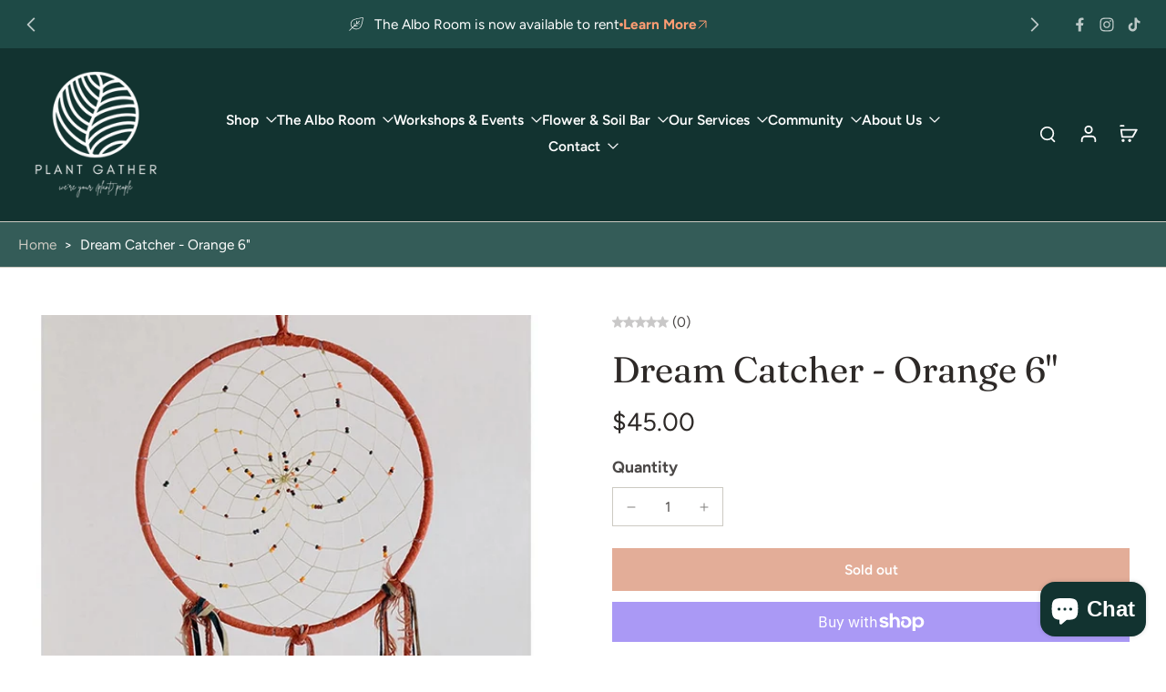

--- FILE ---
content_type: text/javascript
request_url: https://plantgather.com/cdn/shop/t/22/assets/frequently-bought-together.js?v=18187875456932116181759724437
body_size: 1564
content:
window.Eurus.loadedScript.has("frequently-bought-together.js")||(window.Eurus.loadedScript.add("frequently-bought-together.js"),requestAnimationFrame(()=>{document.addEventListener("alpine:init",()=>{Alpine.data("xProductFrequently",sectionId=>({load:!1,show:!1,products:"",productsList:[],productsListDraft:[],loading:!1,addToCartButton:"",errorMessage:!1,isSelectItems:!1,init(){this.$watch("productsListDraft",()=>{this.productsList===this.productsListDraft?this.isSelectItems=!1:this.isSelectItems=!0,document.dispatchEvent(new CustomEvent(`eurus:product-fbt:productsList-changed-${sectionId}`,{detail:{productsList:this.productsListDraft}}))})},renderRatingYotpo(el){const arrayRatingYotpo=Array.from(document.getElementById(`list-rating-yotpo-${sectionId}`).children);Array.from(el.querySelectorAll(".rating-review")).map((item,index)=>{for(let i=0;i<arrayRatingYotpo.length;i++)if(item.querySelector(".yotpo")||item.querySelector(".yotpo")!=null){let checkReplaceRating=!1;const interval=setInterval(()=>{(arrayRatingYotpo[i].querySelector(".star-container")||arrayRatingYotpo[i].querySelector(".yotpo-sr-bottom-line-left-panel"))&&(item.querySelector(".yotpo")&&item.querySelector(".yotpo").getAttribute("data-product-id")==arrayRatingYotpo[i].querySelector(".yotpo-widget-instance").getAttribute("data-yotpo-product-id")&&(item.innerHTML=arrayRatingYotpo[i].innerHTML,checkReplaceRating=!0),clearInterval(interval))},500);if(checkReplaceRating)break;setTimeout(()=>{interval&&clearInterval(interval)},3e3)}})},openPopup(){this.show=!0,Alpine.store("xPopup").open=!0},closePopup(){this.show=!1,Alpine.store("xPopup").close()},_getSelectedValueId(el){return el.querySelector("input:checked").dataset.optionValueId},_getCurrentVariantEl(el){return el.querySelector(`script[type="application/json"][data-option-value-id='${this._getSelectedValueId(el)}']`)},_getCurrentVariable(el){return JSON.parse(this._getCurrentVariantEl(el).textContent)},addToListDraft(el,productId,productUrl,hasVariant,cal,name_edt){let productsListDraft=JSON.parse(JSON.stringify(this.productsListDraft));const productName=el.closest(".x-product-fbt-data").querySelector(".product-name").textContent,currentVariant=this._getCurrentVariable(el.closest(".x-product-fbt-data")),price=!hasVariant&&JSON.parse(el.closest(".x-product-fbt-data").querySelector(".current-price").textContent),featured_image=currentVariant.featured_image?currentVariant.featured_image.src:el.closest(".x-product-fbt-data").querySelector(".featured-image").textContent,vendor=el.closest(".x-product-fbt-data").querySelector(".vendor")?el.closest(".x-product-fbt-data").querySelector(".vendor")?.textContent:"",rating=el.closest(".x-product-fbt-data").querySelector(".rating-fbt-mini")?el.closest(".x-product-fbt-data").querySelector(".rating-fbt-mini")?.innerHTML:"",edtElement=el.closest(".x-product-fbt-data").querySelector(`.hidden.cart-edt-properties-${productId}`);let shippingMessage="";edtElement&&(shippingMessage=edtElement.value.replace("time_to_cut_off",Alpine.store("xEstimateDelivery").noti));const preorderElement=el.closest(".x-product-fbt-data").querySelector(".hidden.preorder-edt-properties");let preorderMessage="";preorderElement&&(preorderMessage=preorderElement.value);const properties={...name_edt&&shippingMessage&&{[name_edt]:shippingMessage},...preorderMessage&&{Preorder:preorderMessage}};let productQuantity=parseInt(el.closest(".x-product-fbt-data").querySelector(".current-quantity").value);cal=="plus"&&(productQuantity=productQuantity+1),cal=="minus"&&(productQuantity=productQuantity-1);let variantId=hasVariant?currentVariant.id:currentVariant,newProductsListDraft=[],newItem=hasVariant?{...currentVariant,title:currentVariant.title.replaceAll("\\",""),product_id:productId,product_name:productName,productUrl:`${productUrl}?variant=${currentVariant.id}`,featured_image,quantity:productQuantity,vendor,rating,properties}:{id:variantId,product_id:productId,product_name:productName,productUrl,featured_image,quantity:productQuantity,price,vendor,rating,properties};productsListDraft=productsListDraft.filter(item=>item.id!==variantId),newProductsListDraft=[...productsListDraft,newItem],newProductsListDraft=newProductsListDraft.filter(item=>item.quantity>0),this.productsListDraft=newProductsListDraft,this.errorMessage=!1},addToList(el){this.productsList=this.productsListDraft,this.closePopup(el)},async handleAddToCart(el){this.loading=!0,await Alpine.store("xCartHelper").waitForEstimateUpdate(),window.updatingEstimate=!0,setTimeout(()=>{let items=JSON.parse(JSON.stringify(this.productsList));fetch(window.Shopify.routes.root+"cart/add.js",{method:"POST",headers:{"Content-Type":"application/json"},body:JSON.stringify({items,sections:Alpine.store("xCartHelper").getSectionsToRender().map(section=>section.id)})}).then(response=>response.json()).then(response=>{if(response.status=="422"){const error_message=el.closest(".list-items").querySelector(".cart-warning");this.errorMessage=!0,error_message&&(error_message.textContent=response.description);return}this.errorMessage=!1,Alpine.store("xCartHelper").getSectionsToRender().forEach(section=>{section.selector.split(",").forEach(selector=>{const sectionElement=document.querySelector(selector);sectionElement&&response.sections[section.id]&&(sectionElement.innerHTML=getSectionInnerHTML(response.sections[section.id],selector))})}),Alpine.store("xQuickView")&&Alpine.store("xQuickView").show&&(Alpine.store("xQuickView").show=!1),Alpine.store("xPopup").close(),Alpine.store("xCartNoti")&&Alpine.store("xCartNoti").enable?Alpine.store("xCartNoti").setItem(response):(Alpine.store("xMiniCart").openCart(),document.dispatchEvent(new CustomEvent("eurus:cart:redirect"))),Alpine.store("xCartHelper").currentItemCount=parseInt(document.querySelector("#cart-icon-bubble span").innerHTML),document.dispatchEvent(new CustomEvent("eurus:cart:items-changed")),this.productsList=[],this.productsListDraft=[],this.totalPrice=0}).catch(error=>{console.error("Error:",error)}).finally(()=>{Alpine.store("xCartHelper").updateEstimateShippingFull(),this.loading=!1})},0)},removeItem(el,indexItem){let item=this.productsList[indexItem],newProductsList=this.productsList.filter((item2,index)=>index!=indexItem);this.productsList=newProductsList,this.productsListDraft=this.productsList,document.dispatchEvent(new CustomEvent(`eurus:product-bundle:remove-item-${sectionId}`,{detail:{item,el}}))}})),Alpine.data("xProductItemFBT",(el,addText,unavailableText,soldoutText,sectionId,handleSectionId,productUrl,hasVariant)=>({qty:1,productList:[],currentVariant:"",showButton:!0,productUrl,init(){this.currentVariant=JSON.parse(document.getElementById(`current-variant-${sectionId}`).innerHTML),hasVariant&&document.addEventListener(`eurus:product-card-variant-select:updated:${sectionId}`,e=>{this.currentVariant=e.detail.currentVariant,this.currentVariant&&this.currentVariant.id&&(this.productUrl=productUrl+`/?variant=${this.currentVariant.id}`),this.currentVariant?this.renderAddButton():this.showButton=!0,this.renderAddButtonText()}),document.addEventListener(`eurus:product-fbt:productsList-changed-${handleSectionId}`,e=>{this.productList=e.detail.productsList,this.renderAddButton()})},renderAddButtonText(){const buttonAdd=document.getElementById("x-atc-button-"+sectionId);if(buttonAdd)if(this.currentVariant)if(this.currentVariant.available){buttonAdd.removeAttribute("disabled");const addButtonText=buttonAdd.querySelector(".x-atc-text");addButtonText&&(addButtonText.textContent=addText)}else{const addButtonText=buttonAdd.querySelector(".x-atc-text");addButtonText&&(addButtonText.textContent=soldoutText)}else{const addButtonText=buttonAdd.querySelector(".x-atc-text");addButtonText&&(addButtonText.textContent=unavailableText)}},renderAddButton(){let variantId=this.currentVariant.id;const itemVariant=this.productList.find(({id})=>id===variantId);itemVariant?(this.showButton=!1,this.qty=itemVariant.quantity):(this.showButton=!0,this.qty=1)},minus(value){this.qty=parseInt(this.qty),this.qty==1?this.qty=1:this.qty-=value},plus(value){this.qty=parseInt(this.qty),this.qty+=value},invalid(el2){number=parseFloat(el2.value),(!Number.isInteger(number)||number<1)&&(this.qty=1)}}))})}));
//# sourceMappingURL=/cdn/shop/t/22/assets/frequently-bought-together.js.map?v=18187875456932116181759724437
